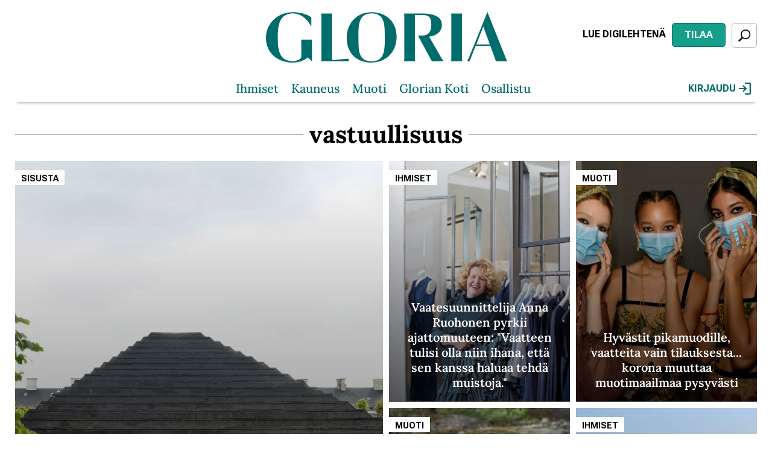

--- FILE ---
content_type: text/html; charset=UTF-8
request_url: https://www.gloria.fi/avainsana/vastuullisuus-0
body_size: 10824
content:
<!DOCTYPE html>
<html lang="fi" dir="ltr" prefix="og: https://ogp.me/ns#">
<head>

      <!-- Google Tag Manager -->
    <script>(function(w,d,s,l,i){w[l]=w[l]||[];w[l].push({'gtm.start':
          new Date().getTime(),event:'gtm.js'});var f=d.getElementsByTagName(s)[0],
        j=d.createElement(s),dl=l!='dataLayer'?'&l='+l:'';j.async=true;j.src=
        'https://sst.sanoma.fi/gtm.js?id='+i+dl;f.parentNode.insertBefore(j,f);
      })(window,document,'script','dataLayer','GTM-58SMHTN7');</script>
    <!-- End Google Tag Manager -->
  
  <meta charset="utf-8" />
<style>/* @see https://github.com/aFarkas/lazysizes#broken-image-symbol */.js img.lazyload:not([src]) { visibility: hidden; }/* @see https://github.com/aFarkas/lazysizes#automatically-setting-the-sizes-attribute */.js img.lazyloaded[data-sizes=auto] { display: block; width: 100%; }</style>
<meta name="description" content="--OR--vastuullisuus" />
<link rel="canonical" href="https://www.gloria.fi/avainsana/vastuullisuus-0" />
<link rel="shortlink" href="https://www.gloria.fi/taxonomy/term/6016" />
<meta property="og:site_name" content="Gloria" />
<meta property="og:type" content="article" />
<meta property="og:url" content="https://www.gloria.fi/avainsana/vastuullisuus-0" />
<meta property="og:title" content="vastuullisuus" />
<meta property="og:description" content="--OR--vastuullisuus" />
<meta name="Generator" content="Drupal 11 (https://www.drupal.org)" />
<meta name="MobileOptimized" content="width" />
<meta name="HandheldFriendly" content="true" />
<meta name="viewport" content="width=device-width, initial-scale=1.0" />
<link rel="icon" href="/themes/custom/gloria/favicon.ico" type="image/vnd.microsoft.icon" />

    <title>Artikkelit avainsanalla vastuullisuus | Gloria</title>
    <link rel="stylesheet" media="all" href="/css/css_unbPRTBhVp9my4fXTWgUs1xGduTki5B5h6lLbDOnhPA.css?delta=0&amp;language=fi&amp;theme=gloria&amp;include=eJxVjlEOgzAMQy_U0SNVgXpVRtqiJmzA6QcDPvaTFzuWnB5maAHLVBUxPFl2qT6hoJG4XmhbfU8KNwip_u8ZqpSgty417rfa4GObJ5KOXrScRqktk_AGh8WEy3hHLumS1MbkTzzU1t1NTo-6MNQ68oGiKOYvhtlY2NY7ZOozcXG6qiGfj74ZH_W_2eUaZ8EXfLxeRw" />
<link rel="stylesheet" media="all" href="/css/css_hxJRnn9F54Lvd6n-M6ehLHqBLttzaZjRTCS4Qa3LZmY.css?delta=1&amp;language=fi&amp;theme=gloria&amp;include=eJxVjlEOgzAMQy_U0SNVgXpVRtqiJmzA6QcDPvaTFzuWnB5maAHLVBUxPFl2qT6hoJG4XmhbfU8KNwip_u8ZqpSgty417rfa4GObJ5KOXrScRqktk_AGh8WEy3hHLumS1MbkTzzU1t1NTo-6MNQ68oGiKOYvhtlY2NY7ZOozcXG6qiGfj74ZH_W_2eUaZ8EXfLxeRw" />

      
</head>
<body class="path-taxonomy">

  <!-- Google Tag Manager (noscript) -->
  <noscript><iframe src="https://sst.sanoma.fi/ns.html?id=GTM-58SMHTN7"
                    height="0" width="0" style="display:none;visibility:hidden"></iframe></noscript>
  <!-- End Google Tag Manager (noscript) -->

<a href="#main-content" class="visually-hidden focusable skip-link">
  Hyppää pääsisältöön
</a>

  <div class="dialog-off-canvas-main-canvas" data-off-canvas-main-canvas>
    
<div id="ad_takeover" class="full-page-ad-takeover">
    <div class="region region-full-page-ad-takeover">
    <div id="block-gloria-sbase-cts-cover" class="block block-sbase-cts-cover">
  
    
      <div class="sadblob-loading cts-wrapper" data-ad-position="cover"></div>

  </div>

  </div>

</div>

<div id="page-top">
  

  <header class="header" id="header" role="banner">
    <div class="container">
      <div class="region first">
        
      </div>

      <div class="region second">
          <div class="region region-header-2">
    <div id="block-gloria-sitebranding" class="block block-system block-system-branding-block">
  
    
        <a href="/" rel="home" class="site-logo">
      <img src="/themes/custom/gloria/logo.svg" alt="Etusivu" />
    </a>
      </div>
<div id="block-gloria-headermobilelogo" class="block block-sbase-blocks block-sbase-blocks-header-mobile-logo">
  
    
      <a href="/" title="Etusivu" rel="home" id="logo-mobile">
  <img src="/themes/custom/gloria/logo.svg" alt="Etusivu" />
</a>

  </div>

  </div>

      </div>

      <div class="region third">
        

<div class="region region-header-3 region-header-links">
      <div id="block-gloria-magazinecoversheader" class="block block-sbase-magazine-covers block-sbase-magazine-covers-header">
  
    
        <div class="block block-sbase-digilehdet first odd block-sbase-digilehdet-sbase-digilehdet-magazine-header">
    <div class="digital-magazine digital-magazine--header">
      <a href="https://www.digilehdet.fi/gloria/050a2c97-cf39-4682-8466-bdbdb817057c" target="_blank" class="digital-magazine__link sanoma-button" rel="noopener noreferrer">
        Lue digilehtenä
      </a>
    </div>
  </div>

  <div class="block block-sbase-site even block-sbase-site-sbase-site-header-link">
    <a href="https://tilaa.sanoma.fi/gloria?showPaymentPeriodList=true&amp;showOfferDetails=true&amp;offer=6&amp;defaultAid=true" class="header-action-link sanoma-button highlighted" target="_blank" rel="noopener noreferrer">
      Tilaa
    </a>
  </div>


  </div>

  
  <button id="search-toggle" class="sanoma-button large no-title active search search-toggle">
    <span class="text">
      Etsi
    </span>
  </button>
</div>

      </div>
    </div>
  </header>

  <div id="navigation">
    <div class="container">
      <div id="skyscraper-r">
          <div class="region region-skyscraper-r">
    <div id="block-gloria-gloria-sbase-cts-11" class="block block-sbase-cts block-sbase-cts11">
  
    
        
      <div class="cts-wrapper__row-wrapper">
  <div class="sadblob-loading cts-wrapper" data-ad-position="side01"></div>
  </div>

  
  
  </div>

  </div>

      </div>

      <div class="inner-wrapper">
        <div class="inner">
          <div class="region first">
            <div class="menu-toggle">
              <button id="sidebar-main-toggle" aria-expanded="false">
                <span class="text">
                  Valikko
                </span>
              </button>
            </div>
          </div>

          <div class="region second">
            <nav id="main-menu" role="navigation">
                <div class="region region-navigation">
    <nav role="navigation" aria-labelledby="block-gloria-mainmenu-menu" id="block-gloria-mainmenu" class="block block-menu navigation menu--main">
            
  <h2 class="visually-hidden" id="block-gloria-mainmenu-menu">Päävalikko</h2>
  

        


                <ul class="menu menu--level-1">
                    <li class="menu-item">
        <a href="/alue/ihmiset" title="" data-drupal-link-system-path="taxonomy/term/119">Ihmiset</a>
              </li>
                <li class="menu-item">
        <a href="/alue/kauneus" title="" data-drupal-link-system-path="taxonomy/term/20">Kauneus </a>
              </li>
                <li class="menu-item">
        <a href="/alue/muoti" title="" data-drupal-link-system-path="taxonomy/term/54">Muoti</a>
              </li>
                <li class="menu-item">
        <a href="/teema/glorian-koti" data-drupal-link-system-path="node/931">Glorian Koti</a>
              </li>
                <li class="menu-item">
        <a href="/alue/osallistu" title="" data-drupal-link-system-path="taxonomy/term/1027">Osallistu </a>
              </li>
        </ul>
  


  </nav>

  </div>

            </nav>
              <div class="region region-header-2">
    <div id="block-gloria-sitebranding" class="block block-system block-system-branding-block">
  
    
        <a href="/" rel="home" class="site-logo">
      <img src="/themes/custom/gloria/logo.svg" alt="Etusivu" />
    </a>
      </div>
<div id="block-gloria-headermobilelogo" class="block block-sbase-blocks block-sbase-blocks-header-mobile-logo">
  
    
      <a href="/" title="Etusivu" rel="home" id="logo-mobile">
  <img src="/themes/custom/gloria/logo.svg" alt="Etusivu" />
</a>

  </div>

  </div>

          </div>

          <div class="region third">
            <div class="inline-children">
              <div class="menu-toggle">
                <button id="search-toggle" class="search" aria-expanded="false">
                  <span class="text">
                    Etsi
                  </span>
                </button>
              </div>
                <div class="region region-navigation-r">
    <div id="block-gloria-saculogin" class="block block-sbase-sso block-sbase-sso-sacu-login">
  
    
        <a href="/sacu/login">
    Kirjaudu
    <svg width="20" height="20" viewBox="0 0 20 20" fill="none" xmlns="http://www.w3.org/2000/svg">
<path d="M10 20V17.7778H17.7778V2.22222H10V0H17.7778C18.3889 0 18.9122 0.217778 19.3478 0.653333C19.7833 1.08889 20.0007 1.61185 20 2.22222V17.7778C20 18.3889 19.7826 18.9122 19.3478 19.3478C18.913 19.7833 18.3896 20.0007 17.7778 20H10ZM7.77778 15.5556L6.25 13.9444L9.08333 11.1111H0V8.88889H9.08333L6.25 6.05555L7.77778 4.44444L13.3333 10L7.77778 15.5556Z" fill="black"/>
</svg>

  </a>

  </div>

  </div>

            </div>
          </div>
        </div>

        <div id="header-search-form">
            <div class="region region-search-form">
    <div class="views-exposed-form bef-exposed-form js-search-form block block-sbase-search block-sbase-search-header-search-block" data-bef-auto-submit="" data-bef-auto-submit-delay="500" data-bef-auto-submit-minimum-length="3" data-bef-auto-submit-full-form="" data-drupal-selector="views-exposed-form-search-search" id="block-gloria-headersearchblock">
  
    
      <form action="/haku" method="get" id="views-exposed-form-search-search" accept-charset="UTF-8">
  <div class="form--inline clearfix">
  <div class="search-container js-form-wrapper form-wrapper" data-drupal-selector="edit-search-container" id="edit-search-container"><div class="js-form-item form-item js-form-type-textfield form-type-textfield js-form-item-search-term form-item-search-term">
      <label for="edit-search-term">Hae</label>
        <input placeholder="Syötä hakusana..." class="no-input-value form-text" data-drupal-selector="edit-search-term" type="text" id="edit-search-term" name="search_term" value="" size="30" maxlength="128" />

      <span class="field-suffix"><div class="clear hidden" id="clear-input" tabindex="0" role="button" aria-label="Clear" search input></div></span>
        </div>
<div data-drupal-selector="edit-actions" class="form-actions js-form-wrapper form-wrapper" id="edit-actions"><input data-bef-auto-submit-click="" data-drupal-selector="edit-submit-search" type="submit" id="edit-submit-search" value="Search" class="button js-form-submit form-submit" />
</div>
</div>

</div>

</form>

  </div>

  </div>

        </div>
      </div>
    </div>
  </div>

  <div id="mobile-header" class="column">
    <div class="container">
      

<div class="region region-header-3 region-header-links">
      <div id="block-gloria-magazinecoversheader" class="block block-sbase-magazine-covers block-sbase-magazine-covers-header">
  
    
        <div class="block block-sbase-digilehdet first odd block-sbase-digilehdet-sbase-digilehdet-magazine-header">
    <div class="digital-magazine digital-magazine--header">
      <a href="https://www.digilehdet.fi/gloria/050a2c97-cf39-4682-8466-bdbdb817057c" target="_blank" class="digital-magazine__link sanoma-button" rel="noopener noreferrer">
        Lue digilehtenä
      </a>
    </div>
  </div>

  <div class="block block-sbase-site even block-sbase-site-sbase-site-header-link">
    <a href="https://tilaa.sanoma.fi/gloria?showPaymentPeriodList=true&amp;showOfferDetails=true&amp;offer=6&amp;defaultAid=true" class="header-action-link sanoma-button highlighted" target="_blank" rel="noopener noreferrer">
      Tilaa
    </a>
  </div>


  </div>

  
  <button id="search-toggle" class="sanoma-button large no-title active search search-toggle">
    <span class="text">
      Etsi
    </span>
  </button>
</div>

    </div>
  </div>
</div>

<div id="page-between" class="ad-only-region">
    <div class="region region-page-between">
    <div id="block-gloria-gloria-sbase-cts-1" class="block block-sbase-cts block-sbase-cts1">
  
    
        
      <div class="cts-wrapper__row-wrapper">
  <div class="sadblob-loading cts-wrapper" data-ad-position="top"></div>
  </div>

  
  
  </div>
<div id="block-gloria-gloria-sbase-cts-14" class="block block-sbase-cts block-sbase-cts14">
  
    
        
      <div class="cts-wrapper__row-wrapper">
  <div class="sadblob-loading cts-wrapper" data-ad-position="mobitop"></div>
  </div>

  
  
  </div>

  </div>

</div>

<div id="page-bottom">

  

    <div class="region region-highlighted">
    <div data-drupal-messages-fallback class="hidden"></div>

  </div>


  <main role="main" id="main">
    <div id="content"  class="no-sidebar">

      <a id="main-content" tabindex="-1"></a>

        <div class="region region-content">
    <div id="block-gloria-pagetitle-2" class="block block-core block-page-title-block">
  
    
      
  <h1 class="page-title">
    <span>
      vastuullisuus
    </span>
  </h1>


  </div>
<div id="block-gloria-mainpagecontent" class="block block-system block-system-main-block">
  
    
      <div class="views-element-container"><div class="mosaic-four-cols-large-first-item view view-taxonomy-term view-id-taxonomy_term view-display-id-page_1 js-view-dom-id-5c1db91272faa58eb055b73cfe3cf15611abe578f23e05a5699baee748d6db8f">
  
    
      <div class="view-header">
      <div id="taxonomy-term-6016" class="taxonomy-term vocabulary-tags">
  <div class="content">
    
  </div>
</div>

    </div>
      
      <div class="view-content">
          <div class="views-row">
<article class="node node--type-article node--view-mode-square-teaser-large node-square_teaser">
  <div class="teaser-columns-wrapper">
    <div class="teaser-column-media">
            <a href="/artikkeli/sisusta/saasta-maalaa-ja-korjauta-vastuullinen-sisustaminen-inspiroi-uuden-kokeiluun" tabindex="-1" aria-label="Lue lisää sisällöstä Säästä, maalaa ja korjauta – vastuullinen sisustaminen inspiroi uuden kokeiluun">
        <div class="media media--bg-variant-3">
          
      <div class="field field--name-field-main-media field--type-entity-reference field--label-hidden field__items">
      <div class="field__item"><article class="media--type-image media--view-mode-sbase-teaser-large">
  
      
            <div class="field field--name-field-media-image field--type-image field--label-hidden field__item">    <picture>
                  <source srcset="https://images.gloria.fi/F8R4gxWrvJXY0vEveygBqstzKFY=/610x810/smart/gloria.fi/s3fs-public/main_media/fritz-hansen-pavilion-by-henning-larsen-architects_dezeen_2364_col_hero-2.jpg?itok=-hPjUdvK 1x" media="(min-width: 1230px)" type="image/jpeg" width="2364" height="1330"/>
              <source srcset="https://images.gloria.fi/F8R4gxWrvJXY0vEveygBqstzKFY=/610x810/smart/gloria.fi/s3fs-public/main_media/fritz-hansen-pavilion-by-henning-larsen-architects_dezeen_2364_col_hero-2.jpg?itok=-hPjUdvK 1x" media="(min-width: 960px) and (max-width: 1229px)" type="image/jpeg" width="2364" height="1330"/>
              <source srcset="https://images.gloria.fi/PnnYFBzEFZBGtXFAsCKYQo5wJSQ=/465x620/smart/gloria.fi/s3fs-public/main_media/fritz-hansen-pavilion-by-henning-larsen-architects_dezeen_2364_col_hero-2.jpg?itok=6VGeyB8O 1x" media="(min-width: 631px) and (max-width: 959px)" type="image/jpeg" width="465" height="620"/>
              <source srcset="https://images.gloria.fi/fOMgNLwledtW_NjbZaru_OPyoo0=/300x400/smart/gloria.fi/s3fs-public/main_media/fritz-hansen-pavilion-by-henning-larsen-architects_dezeen_2364_col_hero-2.jpg?itok=yUw4kEI9 1x" media="(min-width: 480px) and (max-width: 630px)" type="image/jpeg" width="2364" height="1330"/>
              <source srcset="https://images.gloria.fi/PnnYFBzEFZBGtXFAsCKYQo5wJSQ=/465x620/smart/gloria.fi/s3fs-public/main_media/fritz-hansen-pavilion-by-henning-larsen-architects_dezeen_2364_col_hero-2.jpg?itok=6VGeyB8O 1x" media="(min-width: 320px) and (max-width: 479px)" type="image/jpeg" width="465" height="620"/>
                  <img loading="lazy" width="2364" height="1330" src="https://images.gloria.fi/fOMgNLwledtW_NjbZaru_OPyoo0=/300x400/smart/gloria.fi/s3fs-public/main_media/fritz-hansen-pavilion-by-henning-larsen-architects_dezeen_2364_col_hero-2.jpg?itok=yUw4kEI9" />

  </picture>

</div>
      
      </article>
</div>
    </div>
  
        </div>
      </a>
    </div>
    <div class="teaser-column-content">
              <div class="category">
                      
            <div class="field field--name-field-category field--type-entity-reference field--label-hidden field__item"><a href="/alue/sisusta" hreflang="fi">Sisusta</a></div>
      
                  </div>
            <div class="title">
        
        <a href="/artikkeli/sisusta/saasta-maalaa-ja-korjauta-vastuullinen-sisustaminen-inspiroi-uuden-kokeiluun">
          <h3 class="node__title node-title">
            <span class="field field--name-title field--type-string field--label-hidden">Säästä, maalaa ja korjauta – vastuullinen sisustaminen inspiroi uuden kokeiluun</span>

          </h3>
          
        </a>

              </div>
    </div>
  </div>
</article>
</div>
    <div class="views-row">
<article class="node node--type-article node--view-mode-square-teaser-large node-square_teaser">
  <div class="teaser-columns-wrapper">
    <div class="teaser-column-media">
            <a href="/artikkeli/ihmiset/vaatesuunnittelija-anna-ruohonen-pyrkii-ajattomuuteen-vaatteen-tulisi-olla-niin" tabindex="-1" aria-label="Lue lisää sisällöstä Vaatesuunnittelija Anna Ruohonen pyrkii ajattomuuteen: &quot;Vaatteen tulisi olla niin ihana, että sen kanssa haluaa tehdä muistoja.&quot;">
        <div class="media media--bg-variant-3">
          
      <div class="field field--name-field-main-media field--type-entity-reference field--label-hidden field__items">
      <div class="field__item"><article class="media--type-image media--view-mode-sbase-teaser-large">
  
      
            <div class="field field--name-field-media-image field--type-image field--label-hidden field__item">    <picture>
                  <source srcset="https://images.gloria.fi/vaKO71NoAcQQUWwhEds6HdR2pDE=/610x810/smart/gloria.fi/s3fs-public/main_media/anna_ruohonen02.jpg?itok=2O36PZkh 1x" media="(min-width: 1230px)" type="image/jpeg" width="3648" height="5472"/>
              <source srcset="https://images.gloria.fi/vaKO71NoAcQQUWwhEds6HdR2pDE=/610x810/smart/gloria.fi/s3fs-public/main_media/anna_ruohonen02.jpg?itok=2O36PZkh 1x" media="(min-width: 960px) and (max-width: 1229px)" type="image/jpeg" width="3648" height="5472"/>
              <source srcset="https://images.gloria.fi/xFSebAFvavJXUJUnJzdKQgjteAA=/465x620/smart/gloria.fi/s3fs-public/main_media/anna_ruohonen02.jpg?itok=CttR7jnK 1x" media="(min-width: 631px) and (max-width: 959px)" type="image/jpeg" width="465" height="620"/>
              <source srcset="https://images.gloria.fi/iDlAXTe_0hF-3qY-QK-LRy-g8YI=/300x400/smart/gloria.fi/s3fs-public/main_media/anna_ruohonen02.jpg?itok=18PA3Syz 1x" media="(min-width: 480px) and (max-width: 630px)" type="image/jpeg" width="3648" height="5472"/>
              <source srcset="https://images.gloria.fi/xFSebAFvavJXUJUnJzdKQgjteAA=/465x620/smart/gloria.fi/s3fs-public/main_media/anna_ruohonen02.jpg?itok=CttR7jnK 1x" media="(min-width: 320px) and (max-width: 479px)" type="image/jpeg" width="465" height="620"/>
                  <img loading="lazy" width="3648" height="5472" src="https://images.gloria.fi/iDlAXTe_0hF-3qY-QK-LRy-g8YI=/300x400/smart/gloria.fi/s3fs-public/main_media/anna_ruohonen02.jpg?itok=18PA3Syz" />

  </picture>

</div>
      
      </article>
</div>
    </div>
  
        </div>
      </a>
    </div>
    <div class="teaser-column-content">
              <div class="category">
                      
            <div class="field field--name-field-category field--type-entity-reference field--label-hidden field__item"><a href="/alue/ihmiset" hreflang="fi">Ihmiset</a></div>
      
                  </div>
            <div class="title">
        
        <a href="/artikkeli/ihmiset/vaatesuunnittelija-anna-ruohonen-pyrkii-ajattomuuteen-vaatteen-tulisi-olla-niin">
          <h3 class="node__title node-title">
            <span class="field field--name-title field--type-string field--label-hidden">Vaatesuunnittelija Anna Ruohonen pyrkii ajattomuuteen: &quot;Vaatteen tulisi olla niin ihana, että sen kanssa haluaa tehdä muistoja.&quot;</span>

          </h3>
          
        </a>

              </div>
    </div>
  </div>
</article>
</div>
    <div class="views-row">
<article class="node node--type-article node--view-mode-square-teaser-large node-square_teaser">
  <div class="teaser-columns-wrapper">
    <div class="teaser-column-media">
            <a href="/artikkeli/muoti/hyvastit-pikamuodille-vaatteita-vain-tilauksesta-korona-muuttaa-muotimaailmaa" tabindex="-1" aria-label="Lue lisää sisällöstä Hyvästit pikamuodille, vaatteita vain tilauksesta... korona muuttaa muotimaailmaa pysyvästi">
        <div class="media media--bg-variant-3">
          
      <div class="field field--name-field-main-media field--type-entity-reference field--label-hidden field__items">
      <div class="field__item"><article class="media--type-image media--view-mode-sbase-teaser-large">
  
      
            <div class="field field--name-field-media-image field--type-image field--label-hidden field__item">    <picture>
                  <source srcset="https://images.gloria.fi/QhyMQ8yXNDflB-ch7zcwUqw6FXs=/610x810/smart/gloria.fi/s3fs-public/main_media/1014al2d.jpg?itok=g1lUMUvl 1x" media="(min-width: 1230px)" type="image/jpeg" width="3911" height="2607"/>
              <source srcset="https://images.gloria.fi/QhyMQ8yXNDflB-ch7zcwUqw6FXs=/610x810/smart/gloria.fi/s3fs-public/main_media/1014al2d.jpg?itok=g1lUMUvl 1x" media="(min-width: 960px) and (max-width: 1229px)" type="image/jpeg" width="3911" height="2607"/>
              <source srcset="https://images.gloria.fi/YOy0czJ_SUsDAUj9AvEnuOi2i_A=/465x620/smart/gloria.fi/s3fs-public/main_media/1014al2d.jpg?itok=gGWlI0Rj 1x" media="(min-width: 631px) and (max-width: 959px)" type="image/jpeg" width="465" height="620"/>
              <source srcset="https://images.gloria.fi/cn7LoUH6rLzM3Y2ePXgnkZVuGoc=/300x400/smart/gloria.fi/s3fs-public/main_media/1014al2d.jpg?itok=80zjsXUu 1x" media="(min-width: 480px) and (max-width: 630px)" type="image/jpeg" width="3911" height="2607"/>
              <source srcset="https://images.gloria.fi/YOy0czJ_SUsDAUj9AvEnuOi2i_A=/465x620/smart/gloria.fi/s3fs-public/main_media/1014al2d.jpg?itok=gGWlI0Rj 1x" media="(min-width: 320px) and (max-width: 479px)" type="image/jpeg" width="465" height="620"/>
                  <img loading="lazy" width="3911" height="2607" src="https://images.gloria.fi/cn7LoUH6rLzM3Y2ePXgnkZVuGoc=/300x400/smart/gloria.fi/s3fs-public/main_media/1014al2d.jpg?itok=80zjsXUu" />

  </picture>

</div>
      
      </article>
</div>
    </div>
  
        </div>
      </a>
    </div>
    <div class="teaser-column-content">
              <div class="category">
                      
            <div class="field field--name-field-category field--type-entity-reference field--label-hidden field__item"><a href="/alue/muoti" hreflang="fi">Muoti</a></div>
      
                  </div>
            <div class="title">
        
        <a href="/artikkeli/muoti/hyvastit-pikamuodille-vaatteita-vain-tilauksesta-korona-muuttaa-muotimaailmaa">
          <h3 class="node__title node-title">
            <span class="field field--name-title field--type-string field--label-hidden">Hyvästit pikamuodille, vaatteita vain tilauksesta... korona muuttaa muotimaailmaa pysyvästi</span>

          </h3>
          
        </a>

              </div>
    </div>
  </div>
</article>
</div>
    <div class="views-row">
<article class="node node--type-article node--view-mode-square-teaser node-square_teaser">
  <div class="teaser-columns-wrapper">
    <div class="teaser-column-media">
            <a href="/artikkeli/muoti/4-vinkkia-nain-shoppailet-laatumuotia-vastuullisesti" tabindex="-1" aria-label="Lue lisää sisällöstä 4 vinkkiä: Näin shoppailet laatumuotia vastuullisesti">
        <div class="media media--bg-variant-3">
          
      <div class="field field--name-field-main-media field--type-entity-reference field--label-hidden field__items">
      <div class="field__item"><article class="media--type-image media--view-mode-sbase-teaser">
  
      
            <div class="field field--name-field-media-image field--type-image field--label-hidden field__item">    <picture>
                  <source srcset="https://images.gloria.fi/QMWLSTj-Q8G228LIQZoNGKNXTH0=/300x400/smart/gloria.fi/s3fs-public/main_media/metsaskogen5_002.jpg?itok=6M6toO5W 1x" media="(min-width: 1230px)" type="image/jpeg" width="1167" height="1643"/>
              <source srcset="https://images.gloria.fi/QMWLSTj-Q8G228LIQZoNGKNXTH0=/300x400/smart/gloria.fi/s3fs-public/main_media/metsaskogen5_002.jpg?itok=6M6toO5W 1x" media="(min-width: 960px) and (max-width: 1229px)" type="image/jpeg" width="1167" height="1643"/>
              <source srcset="https://images.gloria.fi/nmczLQq6vv3UO77lJtyD-mOx_w8=/465x620/smart/gloria.fi/s3fs-public/main_media/metsaskogen5_002.jpg?itok=yUkm0jgq 1x" media="(min-width: 631px) and (max-width: 959px)" type="image/jpeg" width="465" height="620"/>
              <source srcset="https://images.gloria.fi/QMWLSTj-Q8G228LIQZoNGKNXTH0=/300x400/smart/gloria.fi/s3fs-public/main_media/metsaskogen5_002.jpg?itok=6M6toO5W 1x" media="(min-width: 480px) and (max-width: 630px)" type="image/jpeg" width="1167" height="1643"/>
              <source srcset="https://images.gloria.fi/nmczLQq6vv3UO77lJtyD-mOx_w8=/465x620/smart/gloria.fi/s3fs-public/main_media/metsaskogen5_002.jpg?itok=yUkm0jgq 1x" media="(min-width: 320px) and (max-width: 479px)" type="image/jpeg" width="465" height="620"/>
                  <img loading="lazy" width="1167" height="1643" src="https://images.gloria.fi/QMWLSTj-Q8G228LIQZoNGKNXTH0=/300x400/smart/gloria.fi/s3fs-public/main_media/metsaskogen5_002.jpg?itok=6M6toO5W" />

  </picture>

</div>
      
      </article>
</div>
    </div>
  
        </div>
      </a>
    </div>
    <div class="teaser-column-content">
              <div class="category">
                      
            <div class="field field--name-field-category field--type-entity-reference field--label-hidden field__item"><a href="/alue/muoti" hreflang="fi">Muoti</a></div>
      
                  </div>
            <div class="title">
        
        <a href="/artikkeli/muoti/4-vinkkia-nain-shoppailet-laatumuotia-vastuullisesti">
          <h3 class="node__title node-title">
            <span class="field field--name-title field--type-string field--label-hidden">4 vinkkiä: Näin shoppailet laatumuotia vastuullisesti</span>

          </h3>
          
        </a>

              </div>

    </div>
  </div>
</article>
</div>
    <div class="views-row">
<article class="node node--type-article node--view-mode-square-teaser node-square_teaser">
  <div class="teaser-columns-wrapper">
    <div class="teaser-column-media">
            <a href="/artikkeli/ihmiset/gloria-uudistui-olemme-yha-hyvan-elaman-asialla-mutta-entista-vastuullisemmin" tabindex="-1" aria-label="Lue lisää sisällöstä Gloria uudistui! Olemme yhä hyvän elämän asialla mutta entistä vastuullisemmin">
        <div class="media media--bg-variant-3">
          
      <div class="field field--name-field-main-media field--type-entity-reference field--label-hidden field__items">
      <div class="field__item"><article class="media--type-image media--view-mode-sbase-teaser">
  
      
            <div class="field field--name-field-media-image field--type-image field--label-hidden field__item">    <picture>
                  <source srcset="https://images.gloria.fi/AM22PG6bsgmsBmMn3N87-W1pGe0=/300x400/smart/gloria.fi/s3fs-public/main_media/b881743821z.1_20200227111837_000g6m3dknpa.10.iptcstrip.jpg?itok=bXLNaJTQ 1x" media="(min-width: 1230px)" type="image/jpeg" width="1920" height="1285"/>
              <source srcset="https://images.gloria.fi/AM22PG6bsgmsBmMn3N87-W1pGe0=/300x400/smart/gloria.fi/s3fs-public/main_media/b881743821z.1_20200227111837_000g6m3dknpa.10.iptcstrip.jpg?itok=bXLNaJTQ 1x" media="(min-width: 960px) and (max-width: 1229px)" type="image/jpeg" width="1920" height="1285"/>
              <source srcset="https://images.gloria.fi/A1Yl6_j5uk31-264i14iBCnxi3k=/465x620/smart/gloria.fi/s3fs-public/main_media/b881743821z.1_20200227111837_000g6m3dknpa.10.iptcstrip.jpg?itok=9fpXHgjb 1x" media="(min-width: 631px) and (max-width: 959px)" type="image/jpeg" width="465" height="620"/>
              <source srcset="https://images.gloria.fi/AM22PG6bsgmsBmMn3N87-W1pGe0=/300x400/smart/gloria.fi/s3fs-public/main_media/b881743821z.1_20200227111837_000g6m3dknpa.10.iptcstrip.jpg?itok=bXLNaJTQ 1x" media="(min-width: 480px) and (max-width: 630px)" type="image/jpeg" width="1920" height="1285"/>
              <source srcset="https://images.gloria.fi/A1Yl6_j5uk31-264i14iBCnxi3k=/465x620/smart/gloria.fi/s3fs-public/main_media/b881743821z.1_20200227111837_000g6m3dknpa.10.iptcstrip.jpg?itok=9fpXHgjb 1x" media="(min-width: 320px) and (max-width: 479px)" type="image/jpeg" width="465" height="620"/>
                  <img loading="lazy" width="1920" height="1285" src="https://images.gloria.fi/AM22PG6bsgmsBmMn3N87-W1pGe0=/300x400/smart/gloria.fi/s3fs-public/main_media/b881743821z.1_20200227111837_000g6m3dknpa.10.iptcstrip.jpg?itok=bXLNaJTQ" />

  </picture>

</div>
      
      </article>
</div>
    </div>
  
        </div>
      </a>
    </div>
    <div class="teaser-column-content">
              <div class="category">
                      
            <div class="field field--name-field-category field--type-entity-reference field--label-hidden field__item"><a href="/alue/ihmiset" hreflang="fi">Ihmiset</a></div>
      
                  </div>
            <div class="title">
        
        <a href="/artikkeli/ihmiset/gloria-uudistui-olemme-yha-hyvan-elaman-asialla-mutta-entista-vastuullisemmin">
          <h3 class="node__title node-title">
            <span class="field field--name-title field--type-string field--label-hidden">Gloria uudistui! Olemme yhä hyvän elämän asialla mutta entistä vastuullisemmin</span>

          </h3>
          
        </a>

              </div>

    </div>
  </div>
</article>
</div>

    </div>
  
          </div>
</div>

  </div>
<div id="block-gloria-gloria-sbase-cts-6" class="block block-sbase-cts block-sbase-cts6">
  
    
        
      <div class="cts-wrapper__row-wrapper">
  <div class="sadblob-loading cts-wrapper" data-ad-position="contentfeedhigh"></div>
    <div class="cts-wrapper__info-text">Sisältö jatkuu mainoksen alla</div>
  </div>

  
  
  </div>
<div id="block-gloria-gloria-sbase-cts-15" class="block block-sbase-cts block-sbase-cts15">
  
    
        
      <div class="cts-wrapper__row-wrapper">
  <div class="sadblob-loading cts-wrapper" data-ad-position="mobicontentfeedhigh"></div>
    <div class="cts-wrapper__info-text">Sisältö jatkuu mainoksen alla</div>
  </div>

  
  
  </div>
<div class="views-element-container block block-views block-views-blocktaxonomy-term-term-content" id="block-gloria-views-block-taxonomy-term-term-content">
  
    
      <div><div class="mosaic-four-cols view view-taxonomy-term view-id-taxonomy_term view-display-id-term_content js-view-dom-id-5794df6946d15b9736215a072d3af7fb349df509d4352aed189545c557bb474b">
  
    
      
  
      
          </div>
</div>

  </div>
<div id="block-gloria-gloria-sbase-cts-16" class="block block-sbase-cts block-sbase-cts16">
  
    
        
      <div class="cts-wrapper__row-wrapper">
  <div class="sadblob-loading cts-wrapper" data-ad-position="mobimiddle01"></div>
  </div>

  
  
  </div>
<div id="block-gloria-gloria-sbase-cts-3" class="block block-sbase-cts block-sbase-cts3">
  
    
        
      <div class="cts-wrapper__row-wrapper">
  <div class="sadblob-loading cts-wrapper" data-ad-position="middlebanner01"></div>
    <div class="cts-wrapper__info-text">Sisältö jatkuu mainoksen alla</div>
  </div>

  
  
  </div>
<div id="block-gloria-gloria-sbase-cts-10" class="block block-sbase-cts block-sbase-cts10">
  
    
            <div class="cts-wrapper__multiple-row-wrapper">
  
      <div class="cts-wrapper__row-wrapper">
  <div class="sadblob-loading cts-wrapper" data-ad-position="rectangle1-1"></div>
  </div>

      <div class="cts-wrapper__row-wrapper">
  <div class="sadblob-loading cts-wrapper" data-ad-position="rectangle1-2"></div>
  </div>

  
      </div>
  
  </div>

  </div>


      
    </div>

    
  </main>
      <div class="region region-content-post-3">
    <div id="block-gloria-gloria-sbase-cts-7" class="block block-sbase-cts block-sbase-cts7">
  
    
        
      <div class="cts-wrapper__row-wrapper">
  <div class="sadblob-loading cts-wrapper" data-ad-position="middlebanner02"></div>
  </div>

  
  
  </div>
<div id="block-gloria-gloria-sbase-cts-17" class="block block-sbase-cts block-sbase-cts17">
  
    
        
      <div class="cts-wrapper__row-wrapper">
  <div class="sadblob-loading cts-wrapper" data-ad-position="mobibottom"></div>
  </div>

  
  
  </div>

  </div>


  <div id="footer-wrapper">

    <div class="go-to-top">
      <button id="go-to-top-button" class="ion-ios-arrow-up">
        <span class="text">
          Back to beginning
        </span>
      </button>
    </div>

    <div class="footer-containers">
      <div class="footer-row-wrapper">
        <div class="footer-row">
          <div class="footer-container-first">
            <div class="footer-region region-first">
                <div class="region region-footer-1">
    <nav role="navigation" aria-labelledby="block-gloria-sociallinks-menu" id="block-gloria-sociallinks" class="block block-menu navigation menu--menu-social-links">
            
  <h2 class="visually-hidden" id="block-gloria-sociallinks-menu">Social links</h2>
  

        
                <ul class="menu menu--level-1">
                    <li class="menu-item">
        <a href="https://www.facebook.com/glorialehti" title="">Facebook</a>
                  <svg width="44" height="44" viewBox="0 0 44 44" fill="none" xmlns="http://www.w3.org/2000/svg">
<path d="M22 0C9.85 0 0 9.90063 0 22.1131C0 33.1998 8.125 42.3536 18.712 43.9528V27.974H13.269V22.1613H18.712V18.2935C18.712 11.8898 21.816 9.07842 27.111 9.07842C29.647 9.07842 30.988 9.26739 31.623 9.35383V14.4278H28.011C25.763 14.4278 24.978 16.5697 24.978 18.9841V22.1613H31.566L30.672 27.974H24.978V44C35.716 42.5355 44 33.3073 44 22.1131C44 9.90063 34.15 0 22 0Z" fill="black"/>
</svg>

              </li>
                <li class="menu-item">
        <a href="https://www.instagram.com/gloriamagazine/" title="">Instagram</a>
                  <svg width="44" height="44" viewBox="0 0 44 44" fill="none" xmlns="http://www.w3.org/2000/svg">
<path d="M21.8023 0C1.58324 0 0 1.58324 0 21.8023V22.1977C0 42.4168 1.58324 44 21.8023 44H22.1977C42.4168 44 44 42.4168 44 22.1977V22C44 1.5972 42.4028 0 22 0H21.8023ZM17.6 4.4H26.4C38.6419 4.4 39.6 5.3581 39.6 17.6V26.4C39.6 38.6419 38.6419 39.6 26.4 39.6H17.6C5.3581 39.6 4.4 38.6419 4.4 26.4V17.6C4.4 5.3581 5.3581 4.4 17.6 4.4ZM32.9936 8.8C31.7781 8.8033 30.7967 9.79095 30.8 11.0064C30.8033 12.2219 31.7909 13.2033 33.0064 13.2C34.2219 13.1967 35.2033 12.2091 35.2 10.9936C35.1967 9.77806 34.2091 8.7967 32.9936 8.8ZM21.9742 11C15.9 11.0143 10.9857 15.9516 11 22.0258C11.0143 28.1 15.9516 33.0143 22.0258 33C28.1 32.9857 33.0143 28.0484 33 21.9742C32.9857 15.9 28.0484 10.9857 21.9742 11ZM21.985 15.4C25.6293 15.3912 28.5912 18.3407 28.6 21.985C28.6077 25.6293 25.6593 28.5912 22.015 28.6C18.3707 28.6088 15.4088 25.6604 15.4 22.015C15.3912 18.3707 18.3407 15.4088 21.985 15.4Z" fill="black"/>
</svg>

              </li>
        </ul>
  


  </nav>
<div id="block-gloria-footerlogo" class="block block-sbase-blocks block-sbase-blocks-footer-logo">
  
    
      <div class="footer-logo">
  <a href="/" title="Etusivu" rel="home">
    <img src="/themes/custom/gloria/logo-invert.svg" alt="Etusivu" />
  </a>
</div>

  </div>
<nav role="navigation" aria-labelledby="block-gloria-footermenu-menu" id="block-gloria-footermenu" class="block block-menu navigation menu--footer">
            
  <h2 class="visually-hidden" id="block-gloria-footermenu-menu">Footer menu</h2>
  

        


                <ul class="menu menu--level-1">
                    <li class="menu-item">
        <span onclick="utag.link({event_name:&#039;cmp_privacy_manager&#039;, event_action: &#039;show&#039;})">Evästeasetukset</span>
              </li>
                <li class="menu-item">
        <a href="https://oma.sanoma.fi/asiakastuki/gloria" title="">Asiakaspalvelu</a>
              </li>
                <li class="menu-item">
        <a href="https://sanoma.fi/tietoa-meista/tietosuoja/evastekaytannot/" title="">Evästekäytännöt</a>
              </li>
                <li class="menu-item">
        <a href="https://www.sanoma.com/fi/responsible-disclosure-statement/" title="">Haavoittuvuustietojen vastuullinen ilmoittaminen</a>
              </li>
                <li class="menu-item">
        <a href="https://oma.sanoma.fi/asiakastuki/yleiset/kayttoehdot" title="">Käyttöehdot</a>
              </li>
                <li class="menu-item">
        <a href="http://media.sanoma.fi/" title="">Mediatiedot</a>
              </li>
                <li class="menu-item">
        <a href="https://www.sanoma.fi/mita-teemme/tietosuoja/tietosuojalauseke/" title="">Tietosuoja</a>
              </li>
                <li class="menu-item">
        <a href="https://tilaa.sanoma.fi/gloria?defaultAid=true&amp;ref=tilaalinkki_footer" title="">Tilaa Gloria</a>
              </li>
                <li class="menu-item">
        <a href="https://www.gloria.fi/glorian-toimitus">Toimituksen yhteystiedot</a>
              </li>
        </ul>
  


  </nav>

  </div>

            </div>
          </div>

           
                      <div class="footer-container-third">
              <div class="footer-region region-fifth">
                  <div class="region region-footer-3">
    <div id="block-gloria-magazinecoversdigitalfooter" class="block block-sbase-magazine-covers block-sbase-magazine-covers-digital-footer">
  
    
      <div class="footer_magazine_digitalheat">
    <div class="left">
      <div id="footer_magazine_digitalheat_image_first" class="footer_magazine_digitalheat_image">
        <img src="/modules/custom/sbase_magazine_covers/images/digilehdet_symbol.svg" alt="Digital magazine image" />

      </div>
      <div id="footer_magazine_digitalheat_logo" class="footer_magazine_digitalheat_image">
        <a href="https://www.digilehdet.fi/gloria/050a2c97-cf39-4682-8466-bdbdb817057c" target="_blank">
          <img src="/modules/custom/sbase_magazine_covers/images/digilehdet_logo.svg" alt="Digital magazine logo" />

        </a>
      </div>
    </div>

  <div class="right">
    <div id="footer_magazine_digitalheat_text" class="footer_magazine_digitalheat_text">
        Lue Gloria laitteella kuin laitteella missä ikinä tahdotkin.
      </div>
      <div id="footer_magazine_digitalheat_button" class="footer_magazine_digitalheat_button">
          <a href="https://www.digilehdet.fi/gloria/050a2c97-cf39-4682-8466-bdbdb817057c" target="_blank" class="sanoma-button transparent">
            Lue digilehtenä
          </a>
      </div>
  </div>
</div>

  </div>
<div class="magazines-2 block block-sbase-magazine-covers block-sbase-magazine-covers-multiple-with-options" id="block-gloria-magazinecoversmultiplewithoptions">
  
    
        <div class="digilehdet-magazine-covers">
          <div class="magazine">
                  <div class="magazine_covers_image">
            <a href="https://tilaa.sanoma.fi/gloria?showPaymentPeriodList=true&amp;showOfferDetails=true&amp;offer=6&amp;defaultAid=true" target="_blank">
              <img src="https://images.gloria.fi/H_eQ11px46BY8KcaMLFtjv9nqhg=/fit-in/210x271/center/middle/smart/gloria.fi/s3fs-public/externals/3d62c9ba7ec11be6d3f27e7397177394.png?itok=3s1JhwTw" alt="Gloria">
            </a>
          </div>
        
        <div class="magazine_covers_buttons">
                      <div class="magazine_covers_name">
              Gloria
            </div>
          
          <a href="https://tilaa.sanoma.fi/gloria?showPaymentPeriodList=true&amp;showOfferDetails=true&amp;offer=6&amp;defaultAid=true" target="_blank" class="sanoma-button highlighted">
            Tilaa
          </a>

                  </div>
      </div>
          <div class="magazine">
                  <div class="magazine_covers_image">
            <a href="https://tilaa.sanoma.fi/glorian-koti?showPaymentPeriodList=true&amp;showOfferDetails=true&amp;offer=4&amp;defaultAid=true" target="_blank">
              <img src="https://images.gloria.fi/_ahvHRehR7mEJrm6dG2CYbJrbJ0=/fit-in/210x271/center/middle/smart/gloria.fi/s3fs-public/externals/b7f8984f6ab33ceb2389be845fe64718.png?itok=tgsvSaTC" alt="Glorian Koti">
            </a>
          </div>
        
        <div class="magazine_covers_buttons">
                      <div class="magazine_covers_name">
              Glorian Koti
            </div>
          
          <a href="https://tilaa.sanoma.fi/glorian-koti?showPaymentPeriodList=true&amp;showOfferDetails=true&amp;offer=4&amp;defaultAid=true" target="_blank" class="sanoma-button highlighted">
            Tilaa
          </a>

                  </div>
      </div>
      </div>


  </div>

  </div>

              </div>
            </div>
                  </div>
      </div>

      <div class="footer-row-wrapper">
        <div class="footer-container-underline">
          <div class="footer-region region-sixth">
            <div class="region region-footer-4">
              <div id="block-sbase-site-sbase-site-footer-logo" class="block block-sbase-site first odd block-sbase-site-sbase-site-footer-logo">
                <div class="logo-footer-secondary">
                  <div class="item">
                    <a href="https://sanoma.com/" id="sanoma-logo" target="_blank" rel="noopener noreferrer">
                      <svg id="logo_sanoma" xmlns="http://www.w3.org/2000/svg" viewBox="0 0 129.2 21.5">
                        <style>.text{fill-opacity:0}</style>
                        <path class="text" d="M1.4 1.2h126.5v19H1.4z"></path>
                        <path d="M118.6 7c-2.3 0-3.4 1.9-3.4 3.7s1.1 3.7 3.4 3.7c1.6 0 3.2-1.2 3.2-3.7S120.2 7 118.6 7zM75.4 7.1c-1.9 0-3.4 1.5-3.4 3.6s1.5 3.6 3.4 3.6 3.4-1.5 3.4-3.6-1.5-3.6-3.4-3.6zM32.4 7C30.1 7 29 9 29 10.8s1.1 3.7 3.4 3.7c1.6 0 3.2-1.2 3.2-3.7 0-2.6-1.5-3.8-3.2-3.8z"></path>
                        <path d="M0 0v21.5h129.2V0H0zm11.1 16.3c-1.7 0-3.8-.5-5.5-2.1l1.2-1.6s1.7 1.7 4.2 1.7c2.3 0 2.9-.8 2.9-1.4 0-1-1.6-1.1-3.2-1.4-2.2-.3-5-.7-5-3.2 0-1.9 2.3-3.2 4.9-3.2 2.1 0 3.6.5 5 1.7l-1.2 1.6S13 7 10.7 7c-2 .1-2.9 1-2.9 1.4 0 1 1.5 1.1 3.5 1.3 2.6.3 4.8.8 4.8 3.2-.1 1.9-2.1 3.4-5 3.4zm26.6-.3h-2.1v-1.2c-.8.9-1.9 1.5-3.3 1.5-3 0-5.3-2.5-5.3-5.5s2.3-5.5 5.3-5.5c1.5 0 2.6.6 3.3 1.5V5.5h2.1V16zm21.4 0H57v-5.3c0-2.2-1.3-3.6-3-3.6-1.8 0-3.3 1.4-3.3 3.9v5h-2.1V5.5h2.1v1.8c.6-1.3 2.2-2 3.7-2 2.4 0 4.8 1.5 4.8 5.2V16zm16.3.3c-3 0-5.5-2.5-5.5-5.5s2.5-5.5 5.5-5.5 5.5 2.5 5.5 5.5-2.5 5.5-5.5 5.5zm28.4-6.6V16h-2.1V9.7c0-2.5-1.2-2.7-1.7-2.7s-2 .2-2 2.8V16h-2.1V9.7c0-2.5-1.2-2.7-1.7-2.7-.4 0-1.9.1-1.9 2.7V16h-2.1V5.5h2v1.2c.6-1.1 1.8-1.4 2.5-1.4 1.2 0 2.2.6 2.7 1.7.7-1.3 2.1-1.7 2.9-1.7 1.6-.1 3.5.8 3.5 4.4zm20 6.3h-2.1v-1.2c-.8.9-1.9 1.5-3.3 1.5-3 0-5.3-2.5-5.3-5.5s2.3-5.5 5.3-5.5c1.5 0 2.6.6 3.3 1.5V5.5h2.1V16z"></path>
                      </svg>
                    </a>
                  </div>
                </div>
              </div>
              <div id="block-sbase-site-sbase-site-footer-text" class="block block-sbase-site even block-sbase-site-sbase-site-footer-text">
                <p class="copy">© Sanoma Media Finland Oy</p>
              </div>
              <div id="block-sbase-site-sbase-site-oba-text" class="block block-sbase-site odd block-sbase-site-sbase-site-oba-text">
                <a href="https://youronlinechoices.eu" class="oba-link" target="_blank" rel="noopener noreferrer">Käyttäytymiseen perustuva mainonta</a>
              </div>
              <div id="block-sbase-site-sbase-site-sustainable" class="block block-sbase-site last even block-sbase-site-sbase-site-sustainable">
                <a href="https://vastuullistajournalismia.fi/" class="sustainable-journalism-link" target="_blank" rel="noopener noreferrer"><span class="sustainable-journalism-link__text">Vastuullista journalismia</span>
                </a>
              </div>
            </div>
          </div>
        </div>
      </div>
    </div>
  </div>
</div>

<div id="sidebars-container">
  <div id="togglable-sidebar-main" class="togglable-sidebar">
      <div class="region region-toggle-sidebar-main">
    <nav role="navigation" aria-labelledby="block-gloria-mainmenu-2-menu" id="block-gloria-mainmenu-2" class="block block-menu navigation menu--main">
            
  <h2 class="visually-hidden" id="block-gloria-mainmenu-2-menu">Päävalikko sivupalkissa</h2>
  

        


                <ul class="menu menu--level-1">
                    <li class="menu-item">
        <a href="/alue/ihmiset" title="" data-drupal-link-system-path="taxonomy/term/119">Ihmiset</a>
              </li>
                <li class="menu-item">
        <a href="/alue/kauneus" title="" data-drupal-link-system-path="taxonomy/term/20">Kauneus </a>
              </li>
                <li class="menu-item">
        <a href="/alue/muoti" title="" data-drupal-link-system-path="taxonomy/term/54">Muoti</a>
              </li>
                <li class="menu-item">
        <a href="/teema/glorian-koti" data-drupal-link-system-path="node/931">Glorian Koti</a>
              </li>
                <li class="menu-item">
        <a href="/alue/osallistu" title="" data-drupal-link-system-path="taxonomy/term/1027">Osallistu </a>
              </li>
        </ul>
  


  </nav>
<div class="magazines-2 block block-sbase-magazine-covers block-sbase-magazine-covers-multiple-with-options" id="block-gloria-magazinecoversmultiplewithoptions-2">
  
    
        <div class="digilehdet-magazine-covers">
          <div class="magazine">
                  <div class="magazine_covers_image">
            <a href="https://tilaa.sanoma.fi/gloria?showPaymentPeriodList=true&amp;showOfferDetails=true&amp;offer=6&amp;defaultAid=true" target="_blank">
              <img src="https://images.gloria.fi/H_eQ11px46BY8KcaMLFtjv9nqhg=/fit-in/210x271/center/middle/smart/gloria.fi/s3fs-public/externals/3d62c9ba7ec11be6d3f27e7397177394.png?itok=3s1JhwTw" alt="Gloria">
            </a>
          </div>
        
        <div class="magazine_covers_buttons">
          
          <a href="https://tilaa.sanoma.fi/gloria?showPaymentPeriodList=true&amp;showOfferDetails=true&amp;offer=6&amp;defaultAid=true" target="_blank" class="sanoma-button highlighted">
            Tilaa
          </a>

                      <a href="https://www.digilehdet.fi/gloria/050a2c97-cf39-4682-8466-bdbdb817057c" target="_blank" class="sanoma-button magazine_covers_link">
              Lue digilehtenä
            </a>
                  </div>
      </div>
          <div class="magazine">
                  <div class="magazine_covers_image">
            <a href="https://tilaa.sanoma.fi/glorian-koti?showPaymentPeriodList=true&amp;showOfferDetails=true&amp;offer=4&amp;defaultAid=true" target="_blank">
              <img src="https://images.gloria.fi/_ahvHRehR7mEJrm6dG2CYbJrbJ0=/fit-in/210x271/center/middle/smart/gloria.fi/s3fs-public/externals/b7f8984f6ab33ceb2389be845fe64718.png?itok=tgsvSaTC" alt="Glorian Koti">
            </a>
          </div>
        
        <div class="magazine_covers_buttons">
          
          <a href="https://tilaa.sanoma.fi/glorian-koti?showPaymentPeriodList=true&amp;showOfferDetails=true&amp;offer=4&amp;defaultAid=true" target="_blank" class="sanoma-button highlighted">
            Tilaa
          </a>

                      <a href="https://www.digilehdet.fi/gloriankoti/698d2728-7ec5-4a46-98b2-5c2370977921" target="_blank" class="sanoma-button magazine_covers_link">
              Lue digilehtenä
            </a>
                  </div>
      </div>
      </div>


  </div>
<nav role="navigation" aria-labelledby="block-gloria-sidebarextramenu-menu" id="block-gloria-sidebarextramenu" class="block block-menu navigation menu--menu-menu-sidebar-extra">
            
  <h2 class="visually-hidden" id="block-gloria-sidebarextramenu-menu">Sivupalkin ekstravalikko</h2>
  

        


                <ul class="menu menu--level-1">
                    <li class="menu-item">
        <a href="https://www.digilehdet.fi/" title="">Lue digilehti</a>
              </li>
                <li class="menu-item">
        <a href="/node/934" title="">Palaute</a>
              </li>
                <li class="menu-item">
        <a href="https://tilaa.sanoma.fi/gloria?ref=tilaalinkki" title="">Tilaa Gloria</a>
              </li>
                <li class="menu-item">
        <a href="/node/936" title="">Toimitus</a>
              </li>
        </ul>
  


  </nav>

  </div>

  </div>
</div>

  </div>

<script>window.dataLayer = window.dataLayer || []; window.dataLayer.push({"content_id":"6016","page_title":"vastuullisuus","page_type":"Section","page_full_url":"https:\/\/www.gloria.fi\/avainsana\/vastuullisuus-0","logged_in":false});</script>

<script type="application/json" data-drupal-selector="drupal-settings-json">{"path":{"baseUrl":"\/","pathPrefix":"","currentPath":"taxonomy\/term\/6016","currentPathIsAdmin":false,"isFront":false,"currentLanguage":"fi"},"pluralDelimiter":"\u0003","suppressDeprecationErrors":true,"ajaxPageState":{"libraries":"[base64]","theme":"gloria","theme_token":null},"ajaxTrustedUrl":{"\/haku":true},"sbase_cts":{"dtmScript":"https:\/\/assets.adobedtm.com\/6cd318e2a33e\/40f1665a56b1\/launch-67c35c094497.min.js","dl":{"ad_site_name":"gloria-fi","ad_page_category":"ros","ad_page_subcategory":["etusivu"],"ad_tags":[],"ad_keyvalues":[],"page_type":"","page_author":"","page_fullcategory":"","page_id":"","page_paywall_status":"","page_title":"vastuullisuus","ad_context":["muoti","naiset"]}},"sacu":{"sessionAccessUri":"https:\/\/www.gloria.fi\/sacu\/session\/access","sessionRefreshUri":"https:\/\/www.gloria.fi\/sacu\/session\/refresh","loginStartPointUri":"https:\/\/www.gloria.fi\/sacu\/login?returnUrl=https%3A\/\/www.gloria.fi\/avainsana\/vastuullisuus-0","logoutStartPointUri":"https:\/\/www.gloria.fi\/sacu\/logout?returnUrl=https%3A\/\/www.gloria.fi\/avainsana\/vastuullisuus-0","registerStartPointUri":"https:\/\/www.gloria.fi\/sacu\/register?returnUrl=https%3A\/\/www.gloria.fi\/avainsana\/vastuullisuus-0","resetPasswordStartPointUri":"https:\/\/www.gloria.fi\/sacu\/password?returnUrl=https%3A\/\/www.gloria.fi\/avainsana\/vastuullisuus-0","region":"fi-FI","menuLinks":[],"analyticsBrand":"","debug":false,"useSharedSilentLogin":false,"sharedCookieDomain":"gloria.fi"},"dataLayer":{"defaultLang":"en","languages":{"en":{"id":"en","name":"englanti","direction":"ltr","weight":0},"fi":{"id":"fi","name":"Suomi","direction":"ltr","weight":0}}},"lazy":{"lazysizes":{"lazyClass":"lazyload","loadedClass":"lazyloaded","loadingClass":"lazyloading","preloadClass":"lazypreload","errorClass":"lazyerror","autosizesClass":"lazyautosizes","srcAttr":"data-src","srcsetAttr":"data-srcset","sizesAttr":"data-sizes","minSize":40,"customMedia":[],"init":true,"expFactor":1.5,"hFac":0.8,"loadMode":2,"loadHidden":true,"ricTimeout":0,"throttleDelay":125,"plugins":[]},"placeholderSrc":"","preferNative":false,"minified":true,"libraryPath":"\/libraries\/lazysizes"},"sbase_cts_native":{"settings":{"ctaDefault":"Lue lis\u00e4\u00e4","topIndicatorText":"","htmlTemplate":"\u003Cdiv class=\u0022sanoma-native\u0022\u003E\n      \u003Cspan class=\u0022sanoma-native__disclaimer\u0022\u003EArtikkeli jatkuu mainoksen alla\u003C\/span\u003E\n  \n  \u003Ca href=\u0022\u003C%this.clickUrl%\u003E\u0022 class=\u0022sanoma-native__block-link\u0022 target=\u0022_blank\u0022\u003E\n    \u003Cdiv class=\u0022sanoma-native__block-link-inner\u0022\u003E\n      \u003Cdiv class=\u0022sanoma-native__top-indicator-mobile\u0022\u003ECommercial\u003C\/div\u003E\n      \u003Cdiv class=\u0022sanoma-native__col sanoma-native__col--image\u0022\u003E\n        \u003Cfigure class=\u0022sanoma-native__image-container\u0022\u003E\n          \u003Cdiv style=\u0022padding-top:\u003C%this.imageAspect%\u003E%;\u0022\u003E\n            \u003Cimg src=\u0022\u003C%this.imageUrl%\u003E\u0022 alt=\u0022\u0022\u003E\n          \u003C\/div\u003E\n        \u003C\/figure\u003E\n      \u003C\/div\u003E\n      \u003Cdiv class=\u0022sanoma-native__col sanoma-native__col--details\u0022\u003E\n        \u003Cspan class=\u0022sanoma-native__top-indicator\u0022\u003E\n          \u003Cspan class=\u0022sanoma-native__top-indicator-label\u0022\u003ECommercial | \u003C\/span\u003E\u003C%this.topIndicator%\u003E\n        \u003C\/span\u003E\n        \u003Cspan class=\u0022sanoma-native__title\u0022\u003E\u003C%this.title%\u003E\u003C\/span\u003E\n        \u003Cspan class=\u0022sanoma-native__ingress\u0022\u003E\u003C%this.bodyText%\u003E\u003C\/span\u003E\n        \u003Cspan class=\u0022sanoma-native__read-more sanoma-button highlighted\u0022\u003E\u003C%this.cta%\u003E\u003C\/span\u003E\n        \u003Cspan class=\u0022sanoma-native__read-more sanoma-button-override\u0022\u003E\u003C%this.cta%\u003E\u003C\/span\u003E\n      \u003C\/div\u003E\n    \u003C\/div\u003E\n  \u003C\/a\u003E\n  \u003Cdiv class=\u0022sanoma-native__bottom_separator\u0022\u003E\u003C\/div\u003E\n\u003C\/div\u003E\n"}},"isSoppa365":false,"data":{"extlink":{"extTarget":true,"extTargetAppendNewWindowDisplay":true,"extTargetAppendNewWindowLabel":"(opens in a new window)","extTargetNoOverride":false,"extNofollow":false,"extTitleNoOverride":false,"extNoreferrer":true,"extFollowNoOverride":false,"extClass":"0","extLabel":"(linkki on ulkoinen)","extImgClass":false,"extSubdomains":true,"extExclude":"","extInclude":"","extCssExclude":"","extCssInclude":"","extCssExplicit":"","extAlert":false,"extAlertText":"This link will take you to an external web site.","extHideIcons":false,"mailtoClass":"0","telClass":"tel","mailtoLabel":"(linkki l\u00e4hett\u00e4\u00e4 s\u00e4hk\u00f6postin)","telLabel":"(linkki on puhelinnumero)","extUseFontAwesome":false,"extIconPlacement":"append","extPreventOrphan":true,"extFaLinkClasses":"fa fa-external-link","extFaMailtoClasses":"fa fa-envelope-o","extAdditionalLinkClasses":"","extAdditionalMailtoClasses":"","extAdditionalTelClasses":"","extFaTelClasses":"fa fa-phone","allowedDomains":[],"extExcludeNoreferrer":""}},"radioactivity":{"type":"default","endpoint":"https:\/\/www.gloria.fi\/radioactivity\/emit"},"sbaseGtm":{"teaserName":"vastuullisuus"},"views":{"ajax_path":"\/views\/ajax","ajaxViews":{"views_dom_id:5c1db91272faa58eb055b73cfe3cf15611abe578f23e05a5699baee748d6db8f":{"view_name":"taxonomy_term","view_display_id":"page_1","view_args":"6016","view_path":"\/taxonomy\/term\/6016","view_base_path":"taxonomy\/term\/%","view_dom_id":"5c1db91272faa58eb055b73cfe3cf15611abe578f23e05a5699baee748d6db8f","pager_element":0},"views_dom_id:5794df6946d15b9736215a072d3af7fb349df509d4352aed189545c557bb474b":{"view_name":"taxonomy_term","view_display_id":"term_content","view_args":"6016","view_path":"\/taxonomy\/term\/6016","view_base_path":"taxonomy\/term\/%","view_dom_id":"5794df6946d15b9736215a072d3af7fb349df509d4352aed189545c557bb474b","pager_element":0}}},"better_exposed_filters":{"autosubmit_exclude_textfield":true},"user":{"uid":0,"permissionsHash":"1d8626d43cc0f4053d1ebe12461217d56a3ba2087befc596987367a54d9fb101"}}</script>
<script src="/core/assets/vendor/jquery/jquery.min.js?v=4.0.0-rc.1"></script>
<script src="/js/js_ZV_7mP7EJ34sGisOoEEX9MnVAYPjCDE0nii5TIzniXU.js?scope=footer&amp;delta=1&amp;language=fi&amp;theme=gloria&amp;include=[base64]"></script>

</body>
</html>


--- FILE ---
content_type: image/svg+xml
request_url: https://www.gloria.fi/modules/custom/sbase_magazine_covers/images/digilehdet_logo.svg
body_size: 6126
content:
<?xml version="1.0" encoding="UTF-8"?>
<svg width="150px" height="35px" viewBox="0 0 150 35" version="1.1" xmlns="http://www.w3.org/2000/svg" xmlns:xlink="http://www.w3.org/1999/xlink">
    <!-- Generator: Sketch 46.2 (44496) - http://www.bohemiancoding.com/sketch -->
    <title>Logo/Color/Digilehdet</title>
    <desc>Created with Sketch.</desc>
    <defs>
        <polygon id="path-1" points="0 34.6276596 150 34.6276596 150 0.182819149 0 0.182819149"></polygon>
    </defs>
    <g id="Page-1" stroke="none" stroke-width="1" fill="none" fill-rule="evenodd">
        <g id="Desktop-HD" transform="translate(-939.000000, -1609.000000)">
            <g id="Gloria-footer" transform="translate(110.000000, 1474.000000)">
                <g id="Magazine-block" transform="translate(821.000000, 27.000000)">
                    <g id="Logo/White/Digilehdet" transform="translate(8.000000, 108.000000)">
                        <g id="Page-1">
                            <polygon id="Fill-1" fill="#FFFFFF" points="56.483625 28.1627872 61.81425 28.1627872 61.81425 4.9648617 56.483625 4.9648617"></polygon>
                            <g id="Group-15" transform="translate(0.000000, 0.189596)">
                                <path d="M25.5416625,4.14869149 C25.2712875,3.87502128 24.9469125,3.65831915 24.5674125,3.49858511 C24.1882875,3.33847872 23.7802875,3.25842553 23.3441625,3.25842553 C22.9177875,3.25842553 22.5206625,3.33847872 22.1520375,3.49858511 C21.7830375,3.65831915 21.4631625,3.87502128 21.1931625,4.14869149 C20.9227875,4.42198936 20.7097875,4.74443617 20.5541625,5.11565957 C20.3981625,5.48725532 20.3201625,5.87932979 20.3201625,6.29188298 C20.3201625,6.72528723 20.3981625,7.12741489 20.5541625,7.49901064 C20.7097875,7.87023404 20.9227875,8.19268085 21.1931625,8.46597872 C21.4631625,8.73964894 21.7830375,8.95374468 22.1520375,9.10826596 C22.5206625,9.26315957 22.9177875,9.34060638 23.3441625,9.34060638 C23.7802875,9.34060638 24.1882875,9.26315957 24.5674125,9.10826596 C24.9469125,8.95374468 25.2712875,8.73964894 25.5416625,8.46597872 C25.8116625,8.19268085 26.0250375,7.87023404 26.1806625,7.49901064 C26.3366625,7.12741489 26.4146625,6.72528723 26.4146625,6.29188298 C26.4146625,5.87932979 26.3366625,5.48725532 26.1806625,5.11565957 C26.0250375,4.74443617 25.8116625,4.42198936 25.5416625,4.14869149 Z" id="Fill-2" fill="#FFFFFF"></path>
                                <mask id="mask-2" fill="white">
                                    <use xlink:href="#path-1"></use>
                                </mask>
                                <g id="Clip-5"></g>
                                <polygon id="Fill-4" fill="#FFFFFF" mask="url(#mask-2)" points="20.694375 27.9731915 26.025 27.9731915 26.025 10.5167553 20.694375 10.5167553"></polygon>
                                <path d="M97.1712,12.1880426 C96.7242,11.5796383 96.15795,11.0948511 95.47245,10.7333085 C94.786575,10.3725106 93.970575,10.1915532 93.0252,10.1915532 C91.851075,10.1915532 90.8172,10.4108617 89.923575,10.8491064 C89.02995,11.2880957 88.338825,11.9460213 87.850575,12.8225106 L87.663825,12.8225106 L87.663825,4.77511702 L82.520325,4.77511702 L82.520325,27.9730426 L87.850575,27.9730426 L87.850575,17.8368191 C87.850575,17.547883 87.889575,17.2124043 87.96795,16.8307553 C88.0452,16.4491064 88.191075,16.0879362 88.404075,15.747617 C88.617075,15.4069255 88.905075,15.1205957 89.2692,14.8886277 C89.632575,14.6562872 90.09495,14.5404894 90.656325,14.5404894 C91.22745,14.5404894 91.67745,14.6510745 92.004075,14.8729894 C92.331825,15.0949043 92.5812,15.3711809 92.7522,15.7010745 C92.924325,16.0313404 93.033075,16.3925106 93.07995,16.7842128 C93.12645,17.1766596 93.150075,17.547883 93.150075,17.8986277 L93.150075,27.9730426 L98.480325,27.9730426 L98.480325,16.9082021 C98.480325,16.0004362 98.373825,15.1388404 98.1612,14.3237872 C97.947825,13.508734 97.617825,12.7971915 97.1712,12.1880426" id="Fill-6" fill="#FFFFFF" mask="url(#mask-2)"></path>
                                <path d="M124.794263,17.3259309 C125.064263,16.4490691 125.503388,15.7758777 126.111638,15.3063564 C126.719138,14.8368351 127.428263,14.6022606 128.238638,14.6022606 C128.623013,14.6022606 128.989388,14.6771011 129.337388,14.8267819 C129.685763,14.9760904 130.002638,15.1775266 130.288388,15.4299734 C130.574138,15.6831649 130.818638,15.9747074 131.020763,16.3046011 C131.223638,16.634867 131.371763,16.9755585 131.465138,17.3259309 L124.794263,17.3259309 Z M134.504513,12.9230053 C133.756388,12.0822606 132.857513,11.4168883 131.807888,10.9268883 C130.758263,10.4368883 129.599888,10.191516 128.332388,10.191516 C127.126763,10.191516 125.989013,10.4290691 124.919138,10.9034309 C123.848513,11.3781649 122.911013,12.0252926 122.105513,12.8459309 C121.300388,13.6658245 120.664013,14.6231117 120.196388,15.7166755 C119.728763,16.8102394 119.495138,17.98125 119.495138,19.2293351 C119.495138,20.5503989 119.707763,21.7649734 120.134138,22.8741755 C120.559763,23.9830053 121.162763,24.9373138 121.942013,25.7367287 C122.721263,26.536516 123.659138,27.1605585 124.755263,27.6096011 C125.851763,28.0582713 127.064513,28.2827926 128.394638,28.2827926 C129.257138,28.2827926 130.044263,28.2153989 130.756013,28.0813564 C131.467763,27.9476862 132.122513,27.7589096 132.719888,27.5168883 C133.317263,27.2741223 133.859888,26.9803457 134.348513,26.6344415 C134.836763,26.2889096 135.288638,25.8994415 135.704513,25.4660372 L132.540638,22.231516 C132.343013,22.4173138 132.114263,22.6005053 131.854763,22.7814628 C131.594888,22.9616755 131.306888,23.1243883 130.989638,23.268484 C130.672763,23.4133245 130.324763,23.5317287 129.945638,23.6244415 C129.566138,23.7171543 129.158513,23.7636968 128.722013,23.7636968 C128.357888,23.7636968 127.968263,23.7227394 127.553138,23.6400798 C127.137263,23.5574202 126.740138,23.4103457 126.361013,23.1988564 C125.981138,22.987367 125.644013,22.6984309 125.347388,22.3320479 C125.051513,21.9660372 124.835513,21.4994947 124.700888,20.9316755 L136.858013,20.9316755 L136.858013,19.415133 C136.858013,18.1670479 136.652888,16.9830053 136.242638,15.8633777 C135.832013,14.7441223 135.252638,13.7641223 134.504513,12.9230053 L134.504513,12.9230053 Z" id="Fill-7" fill="#FFFFFF" mask="url(#mask-2)"></path>
                                <path d="M148.809975,14.5712819 L148.809975,10.5164947 L145.4901,10.5164947 L145.4901,6.1370266 L140.190975,6.1370266 L140.190975,10.5164947 L137.322975,10.5164947 L137.322975,14.5712819 L140.190975,14.5712819 L140.190975,22.2318138 C140.190975,23.2121862 140.281725,24.0633564 140.4636,24.7853245 C140.645475,25.5076649 140.9646,26.106016 141.4221,26.5803777 C141.879225,27.0551117 142.500225,27.4058564 143.284725,27.6326117 C144.069225,27.8597394 145.06935,27.9733032 146.2851,27.9733032 L149.99985,27.9733032 L149.99985,23.8567074 L147.62535,23.8567074 C147.147225,23.8567074 146.7681,23.8258032 146.4876,23.7636223 C146.2071,23.7018138 145.991475,23.5960691 145.8411,23.4463883 C145.69035,23.2970798 145.593975,23.1038351 145.55235,22.8662819 C145.510725,22.6291011 145.4901,22.3349521 145.4901,21.9842074 L145.4901,14.5712819 L148.809975,14.5712819 Z" id="Fill-8" fill="#FFFFFF" mask="url(#mask-2)"></path>
                                <path d="M12.6016125,20.8543777 C12.4092375,21.3909202 12.1414875,21.8626755 11.7987375,22.2703883 C11.4559875,22.6781011 11.0431125,23.0053883 10.5593625,23.2529947 C10.0767375,23.5006011 9.5438625,23.6245904 8.9622375,23.6245904 C8.3798625,23.6245904 7.8473625,23.5006011 7.3647375,23.2529947 C6.8809875,23.0053883 6.4684875,22.6781011 6.1253625,22.2703883 C5.7826125,21.8626755 5.5148625,21.3909202 5.3224875,20.8543777 C5.1304875,20.3182074 5.0344875,19.7556011 5.0344875,19.1676755 C5.0344875,18.5898032 5.1304875,18.0327819 5.3224875,17.4962394 C5.5148625,16.9600691 5.7826125,16.4879415 6.1253625,16.0798564 C6.4684875,15.672516 6.8809875,15.3452287 7.3647375,15.0976223 C7.8473625,14.850016 8.3798625,14.7260266 8.9622375,14.7260266 C9.5438625,14.7260266 10.0767375,14.850016 10.5593625,15.0976223 C11.0431125,15.3452287 11.4559875,15.672516 11.7987375,16.0798564 C12.1414875,16.4879415 12.4092375,16.9600691 12.6016125,17.4962394 C12.7936125,18.0327819 12.8896125,18.5898032 12.8896125,19.1676755 C12.8896125,19.7556011 12.7936125,20.3182074 12.6016125,20.8543777 L12.6016125,20.8543777 Z M12.6402375,12.280867 C12.4534875,11.9714521 12.2041125,11.6877287 11.8921125,11.4296968 C11.5804875,11.1720372 11.2219875,10.9523564 10.8166125,10.7721436 C10.4116125,10.5915585 9.9724875,10.4496968 9.4996125,10.3465585 C9.0267375,10.2434202 8.5306125,10.1916649 8.0112375,10.1916649 C6.9826125,10.1916649 5.9877375,10.4213989 5.0266125,10.8801223 C4.0654875,11.3395904 3.2108625,11.9714521 2.4627375,12.7760798 C1.7146125,13.5807074 1.1168625,14.5301755 0.6702375,15.6237394 C0.2232375,16.7173032 0.0001125,17.8987394 0.0001125,19.1676755 C0.0001125,20.013633 0.0987375,20.8260798 0.2959875,21.605016 C0.4932375,22.3839521 0.7714875,23.1115053 1.1303625,23.7869309 C1.4881125,24.4627287 1.9171125,25.0767181 2.4158625,25.6288989 C2.9146125,26.1803351 3.4651125,26.6528351 4.0681125,27.0445372 C4.6703625,27.436984 5.3149875,27.7411862 6.0008625,27.957516 C6.6863625,28.1742181 7.3981125,28.2825691 8.1361125,28.2825691 C8.7177375,28.2825691 9.2401125,28.2285798 9.7024875,28.1198564 C10.1648625,28.0118777 10.5803625,27.8599628 10.9493625,27.6637394 C11.3179875,27.4678883 11.6506125,27.2381543 11.9468625,26.9749096 C12.2427375,26.7120372 12.5157375,26.4309202 12.7651125,26.1315585 L12.7651125,27.9731543 L17.9708625,27.9731543 L17.9708625,0.182781915 L12.6402375,5.47522872 L12.6402375,12.280867 Z" id="Fill-9" fill="#FFFFFF" mask="url(#mask-2)"></path>
                                <path d="M112.605525,20.8543777 C112.41315,21.3909202 112.1454,21.8626755 111.80265,22.2703883 C111.4599,22.6781011 111.047025,23.0053883 110.563275,23.2529947 C110.08065,23.5006011 109.547775,23.6245904 108.96615,23.6245904 C108.383775,23.6245904 107.851275,23.5006011 107.36865,23.2529947 C106.8849,23.0053883 106.4724,22.6781011 106.129275,22.2703883 C105.786525,21.8626755 105.518775,21.3909202 105.3264,20.8543777 C105.1344,20.3182074 105.0384,19.7556011 105.0384,19.1676755 C105.0384,18.5898032 105.1344,18.0327819 105.3264,17.4962394 C105.518775,16.9600691 105.786525,16.4879415 106.129275,16.0798564 C106.4724,15.672516 106.8849,15.3452287 107.36865,15.0976223 C107.851275,14.850016 108.383775,14.7260266 108.96615,14.7260266 C109.547775,14.7260266 110.08065,14.850016 110.563275,15.0976223 C111.047025,15.3452287 111.4599,15.672516 111.80265,16.0798564 C112.1454,16.4879415 112.41315,16.9600691 112.605525,17.4962394 C112.797525,18.0327819 112.893525,18.5898032 112.893525,19.1676755 C112.893525,19.7556011 112.797525,20.3182074 112.605525,20.8543777 L112.605525,20.8543777 Z M112.64415,12.280867 C112.4574,11.9714521 112.208025,11.6877287 111.896025,11.4296968 C111.5844,11.1720372 111.2259,10.9523564 110.820525,10.7721436 C110.415525,10.5915585 109.9764,10.4496968 109.503525,10.3465585 C109.03065,10.2434202 108.534525,10.1916649 108.01515,10.1916649 C106.986525,10.1916649 105.99165,10.4213989 105.030525,10.8801223 C104.0694,11.3395904 103.214775,11.9714521 102.46665,12.7760798 C101.718525,13.5807074 101.120775,14.5301755 100.67415,15.6237394 C100.22715,16.7173032 100.004025,17.8987394 100.004025,19.1676755 C100.004025,20.013633 100.10265,20.8260798 100.2999,21.605016 C100.49715,22.3839521 100.7754,23.1115053 101.134275,23.7869309 C101.4924,24.4627287 101.921025,25.0767181 102.419775,25.6288989 C102.918525,26.1803351 103.469025,26.6528351 104.072025,27.0445372 C104.674275,27.436984 105.3189,27.7411862 106.004775,27.957516 C106.690275,28.1742181 107.402025,28.2825691 108.140025,28.2825691 C108.72165,28.2825691 109.244025,28.2285798 109.7064,28.1198564 C110.168775,28.0118777 110.584275,27.8599628 110.953275,27.6637394 C111.3219,27.4678883 111.654525,27.2381543 111.950775,26.9749096 C112.24665,26.7120372 112.51965,26.4309202 112.769025,26.1315585 L112.769025,27.9731543 L117.974775,27.9731543 L117.974775,0.182781915 L112.64415,5.47522872 L112.64415,12.280867 Z" id="Fill-10" fill="#FFFFFF" mask="url(#mask-2)"></path>
                                <path d="M52.3027875,3.49858511 C51.9236625,3.33847872 51.5156625,3.25842553 51.0795375,3.25842553 C50.6531625,3.25842553 50.2560375,3.33847872 49.8870375,3.49858511 C49.5180375,3.65831915 49.1985375,3.87502128 48.9285375,4.14869149 C48.6581625,4.42198936 48.4451625,4.74443617 48.2895375,5.11565957 C48.1335375,5.48725532 48.0555375,5.87932979 48.0555375,6.29188298 C48.0555375,6.72528723 48.1335375,7.12741489 48.2895375,7.49901064 C48.4451625,7.87023404 48.6581625,8.19268085 48.9285375,8.46597872 C49.1985375,8.73964894 49.5180375,8.95374468 49.8870375,9.10826596 C50.2560375,9.26315957 50.6531625,9.34060638 51.0795375,9.34060638 C51.5156625,9.34060638 51.9236625,9.26315957 52.3027875,9.10826596 C52.6822875,8.95374468 53.0066625,8.73964894 53.2770375,8.46597872 C53.5470375,8.19268085 53.7600375,7.87023404 53.9160375,7.49901064 C54.0720375,7.12741489 54.1500375,6.72528723 54.1500375,6.29188298 C54.1500375,5.87932979 54.0720375,5.48725532 53.9160375,5.11565957 C53.7600375,4.74443617 53.5470375,4.42198936 53.2770375,4.14869149 C53.0066625,3.87502128 52.6822875,3.65831915 52.3027875,3.49858511 Z" id="Fill-11" fill="#FFFFFF" mask="url(#mask-2)"></path>
                                <polygon id="Fill-12" fill="#FFFFFF" mask="url(#mask-2)" points="48.42975 27.9731915 53.760375 27.9731915 53.760375 10.5167553 48.42975 10.5167553"></polygon>
                                <path d="M40.40685,20.6222234 C40.219725,21.1278617 39.954975,21.5687128 39.61185,21.9455213 C39.2691,22.3219574 38.85585,22.6187128 38.373225,22.8354149 C37.889475,23.0517447 37.3521,23.1600957 36.7596,23.1600957 C36.1776,23.1600957 35.6451,23.0517447 35.162475,22.8354149 C34.678725,22.6187128 34.26585,22.3219574 33.9231,21.9455213 C33.58035,21.5687128 33.3126,21.1278617 33.120225,20.6222234 C32.928225,20.1169574 32.832225,19.5752021 32.832225,18.9973298 C32.832225,18.4094043 32.928225,17.8624362 33.120225,17.3567979 C33.3126,16.8515319 33.58035,16.4129149 33.9231,16.0416915 C34.26585,15.6700957 34.678725,15.3785532 35.162475,15.1674362 C35.6451,14.9555745 36.1776,14.8498298 36.7596,14.8498298 C37.3521,14.8498298 37.889475,14.9555745 38.373225,15.1674362 C38.85585,15.3785532 39.2691,15.6700957 39.61185,16.0416915 C39.954975,16.4129149 40.219725,16.8515319 40.40685,17.3567979 C40.593975,17.8624362 40.68735,18.4094043 40.68735,18.9973298 C40.68735,19.5752021 40.593975,20.1169574 40.40685,20.6222234 L40.40685,20.6222234 Z M40.656225,10.5165319 L40.656225,12.3119574 C39.7521,10.8985532 38.240475,10.1918511 36.1206,10.1918511 C35.019225,10.1918511 33.96735,10.4107872 32.964225,10.8494043 C31.96185,11.2880213 31.078725,11.8994043 30.31485,12.6831809 C29.55135,13.4673298 28.940475,14.3985532 28.48335,15.4768511 C28.026225,16.5547766 27.79785,17.7283936 27.79785,18.9973298 C27.79785,19.8537128 27.906975,20.6605745 28.12485,21.4194043 C28.3431,22.1774894 28.647225,22.8767447 29.036475,23.5160532 C29.42685,24.1561064 29.8836,24.7313723 30.408225,25.2414787 C30.93285,25.7527021 31.504725,26.1883404 32.122725,26.5495106 C32.7411,26.9106809 33.3876,27.1865851 34.06335,27.3772234 C34.738725,27.568234 35.424225,27.6635532 36.1206,27.6635532 C37.180725,27.6635532 38.0946,27.4859468 38.863725,27.129617 C39.632475,26.7740319 40.251225,26.2966915 40.718475,25.6983404 L40.718475,26.4255213 C40.718475,27.2096702 40.572975,27.8392979 40.28235,28.3136596 C39.99135,28.7880213 39.6201,29.1544043 39.167475,29.4124362 C38.715975,29.6700957 38.214225,29.843234 37.663725,29.9311064 C37.11285,30.0186064 36.577725,30.0625426 36.05835,30.0625426 C35.5491,30.0625426 35.0346,30.0003617 34.515225,29.8767447 C33.995475,29.7527553 33.507225,29.598234 33.0501,29.4124362 C32.945475,29.3699894 32.850225,29.3249362 32.75235,29.2806277 L29.2416,32.7668511 C29.7606,33.0941383 30.285975,33.3778617 30.821475,33.5982872 C31.434225,33.8514787 32.0451,34.0551489 32.6526,34.2096702 C33.26085,34.3645638 33.858225,34.4729149 34.445475,34.5347234 C35.03235,34.5969043 35.60085,34.6278085 36.151725,34.6278085 C37.440225,34.6278085 38.66385,34.4907872 39.822225,34.2174894 C40.980975,33.9441915 42.001725,33.5003617 42.885225,32.8863723 C43.767975,32.2727553 44.4696,31.470734 44.98935,30.4803085 C45.508725,29.489883 45.7686,28.2723298 45.7686,26.8280213 L45.7686,10.5165319 L40.656225,10.5165319 Z" id="Fill-13" fill="#FFFFFF" mask="url(#mask-2)"></path>
                                <path d="M70.2035625,15.3062447 C70.8110625,14.8367234 71.5205625,14.6021489 72.3309375,14.6021489 C72.7149375,14.6021489 73.0816875,14.6769894 73.4296875,14.8266702 C73.7780625,14.9759787 74.0945625,15.1774149 74.3806875,15.4298617 C74.6664375,15.6830532 74.9105625,15.9745957 75.1126875,16.3044894 C75.3159375,16.6351277 75.4636875,16.9754468 75.5570625,17.3258191 L68.8861875,17.3258191 C69.1565625,16.4493298 69.5953125,15.775766 70.2035625,15.3062447 M75.9470625,22.7813511 C75.6871875,22.9615638 75.3988125,23.1242766 75.0815625,23.2683723 C74.7646875,23.4132128 74.4170625,23.531617 74.0379375,23.6247021 C73.6584375,23.7174149 73.2504375,23.7639574 72.8139375,23.7639574 C72.4501875,23.7639574 72.0605625,23.7226277 71.6450625,23.6399681 C71.2295625,23.5576809 70.8320625,23.410234 70.4529375,23.1987447 C70.0734375,22.9876277 69.7359375,22.6986915 69.4396875,22.3323085 C69.1438125,21.9659255 68.9278125,21.499383 68.7928125,20.9319362 L80.9499375,20.9319362 L80.9499375,19.4150213 C80.9499375,18.1669362 80.7448125,16.9828936 80.3345625,15.863266 C79.9239375,14.7440106 79.3445625,13.7640106 78.5964375,12.9228936 C77.8483125,12.0821489 76.9494375,11.4167766 75.9001875,10.9267766 C74.8505625,10.4367766 73.6918125,10.1917766 72.4243125,10.1917766 C71.2186875,10.1917766 70.0809375,10.4293298 69.0110625,10.9036915 C67.9408125,11.3784255 67.0029375,12.0255532 66.1974375,12.8458191 C65.3926875,13.6657128 64.7559375,14.623 64.2883125,15.7165638 C63.8210625,16.8101277 63.5870625,17.9815106 63.5870625,19.2295957 C63.5870625,20.5502872 63.7996875,21.7648617 64.2260625,22.8740638 C64.6520625,23.9828936 65.2546875,24.9375745 66.0339375,25.736617 C66.8135625,26.5364043 67.7510625,27.1604468 68.8471875,27.6098617 C69.9436875,28.0581596 71.1564375,28.2826809 72.4865625,28.2826809 C73.3490625,28.2826809 74.1361875,28.2152872 74.8483125,28.081617 C75.5596875,27.9475745 76.2144375,27.7591702 76.8121875,27.5167766 C77.4095625,27.274383 77.9521875,26.980234 78.4408125,26.6343298 C78.9114375,26.3010851 79.3453125,25.9224149 79.7488125,25.5072553 L76.5313125,22.3129468 C76.3550625,22.4704468 76.1679375,22.6272021 75.9470625,22.7813511" id="Fill-14" fill="#FFFFFF" mask="url(#mask-2)"></path>
                            </g>
                        </g>
                    </g>
                </g>
            </g>
        </g>
    </g>
</svg>

--- FILE ---
content_type: image/svg+xml
request_url: https://www.gloria.fi/themes/custom/gloria/logo-invert.svg
body_size: 604
content:
<?xml version="1.0" encoding="utf-8"?>
<!-- Generator: Adobe Illustrator 19.2.1, SVG Export Plug-In . SVG Version: 6.00 Build 0)  -->
<svg version="1.1" id="Layer_1" xmlns="http://www.w3.org/2000/svg" xmlns:xlink="http://www.w3.org/1999/xlink" x="0px" y="0px"
	 viewBox="0 0 394.6 82.6" style="enable-background:new 0 0 394.6 82.6;" xml:space="preserve">
<style type="text/css">
	.st0{fill:#FFFFFF;}
</style>
<g>
	<path class="st0" d="M355.5,23.5l10.6,29.3H344L355.5,23.5L355.5,23.5z M303.2,75.1c0,1.8-0.2,5.2-0.2,5.2h17.9
		c0,0-0.2-3.5-0.2-5.2V7.7c0-1.9,0.2-5.3,0.2-5.3H303c0,0,0.2,3.5,0.2,5.3V75.1L303.2,75.1z M135.2,80.3v-4c0,0-1.6,0.3-5.2,0.6
		L108,78.2V7.7c0-1.9,0.2-5.3,0.2-5.3H90.3c0,0,0.3,3.5,0.3,5.3v67.4c0,1.8-0.3,5.2-0.3,5.2H135.2L135.2,80.3z M376.1,80.3h18.5
		c0,0-1.7-3.5-2.4-5.2L362.3,0h-0.2l-30.4,75.1c-0.8,1.8-2.7,5.2-2.7,5.2h4.2l1.9-5.2l7.7-19.6h24.3L376.1,80.3L376.1,80.3z
		 M75.1,80.3h0.2V50.2c0-1.9,0.2-5.3,0.2-5.3H57.6c0,0,0.2,3.5,0.2,5.3v23.9c-1.6,2.4-6.8,6.3-13.9,6.3c-21.7,0-24.6-17.9-24.6-38.5
		c0-20.6,2.9-39.9,24.6-39.9c13.1,0,23.7,9,30.1,21.6h0.2v-15C68.7,4.8,59.1,0,43.9,0C20.6,0,0,17.1,0,42.5
		c0,25.4,20.6,40.1,43.9,40.1c9.2,0,19.3-3.7,24.3-8.5L75.1,80.3L75.1,80.3z M266.8,40.1c11.8-1.6,21-7.6,21-19.5
		c0-15-17.1-18.3-31.2-18.3H226c0,0,0.3,3.5,0.3,5.3v67.4c0,1.8-0.3,5.2-0.3,5.2h18c0,0-0.3-3.5-0.3-5.2V4.8h12.9
		c10.4,0,13.8,3.9,13.8,15.8c0,11.9-4.8,17.7-15,17.7h-6.7v0.2l22.5,41.8h19.3c0,0-2.7-3.5-3.9-5.6L266.8,40.1L266.8,40.1z
		 M151.3,42c0-20.6-0.2-39.9,21.4-39.9c21.7,0,21.7,18.3,21.7,38.9s0,39.5-21.7,39.5C151.1,80.5,151.3,62.6,151.3,42L151.3,42
		L151.3,42z M132.1,42.5c0,25.4,17.4,40.1,40.6,40.1c23.3,0,41-16.8,41-42.2S196,0,172.7,0C149.4,0,132.1,17.1,132.1,42.5
		L132.1,42.5L132.1,42.5z"/>
</g>
</svg>


--- FILE ---
content_type: application/x-javascript
request_url: https://assets.adobedtm.com/6cd318e2a33e/40f1665a56b1/db1cea77dab1/RCed10d3a7a40d486b9ba58802f3183609-source.min.js
body_size: 61
content:
// For license information, see `https://assets.adobedtm.com/6cd318e2a33e/40f1665a56b1/db1cea77dab1/RCed10d3a7a40d486b9ba58802f3183609-source.js`.
_satellite.__registerScript('https://assets.adobedtm.com/6cd318e2a33e/40f1665a56b1/db1cea77dab1/RCed10d3a7a40d486b9ba58802f3183609-source.min.js', "var css=document.createElement(\"style\");css.type=\"text/css\",css.innerHTML=\".sa-dsa-popup {color: black;}\",document.body.appendChild(css);");